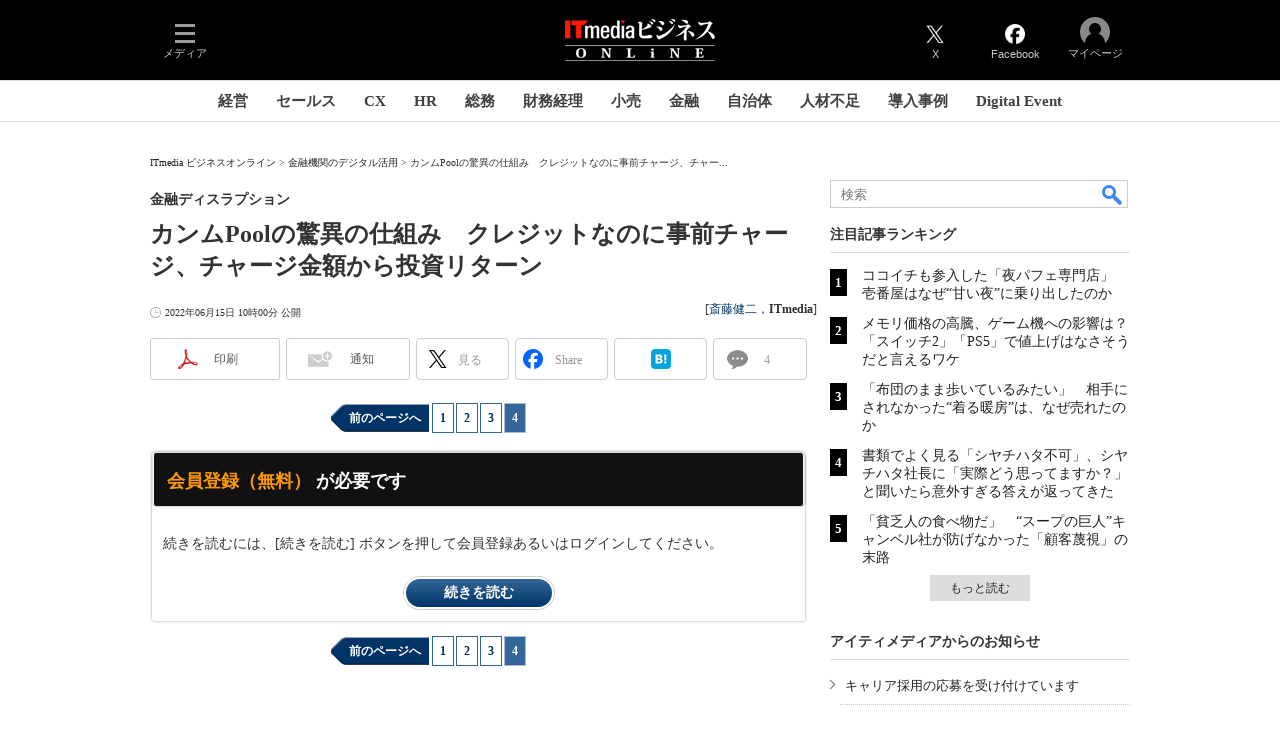

--- FILE ---
content_type: text/html; charset=utf-8
request_url: https://www.google.com/recaptcha/api2/aframe
body_size: 97
content:
<!DOCTYPE HTML><html><head><meta http-equiv="content-type" content="text/html; charset=UTF-8"></head><body><script nonce="r5eId12gjZEnfIhk0dtvOQ">/** Anti-fraud and anti-abuse applications only. See google.com/recaptcha */ try{var clients={'sodar':'https://pagead2.googlesyndication.com/pagead/sodar?'};window.addEventListener("message",function(a){try{if(a.source===window.parent){var b=JSON.parse(a.data);var c=clients[b['id']];if(c){var d=document.createElement('img');d.src=c+b['params']+'&rc='+(localStorage.getItem("rc::a")?sessionStorage.getItem("rc::b"):"");window.document.body.appendChild(d);sessionStorage.setItem("rc::e",parseInt(sessionStorage.getItem("rc::e")||0)+1);localStorage.setItem("rc::h",'1770053194505');}}}catch(b){}});window.parent.postMessage("_grecaptcha_ready", "*");}catch(b){}</script></body></html>

--- FILE ---
content_type: text/javascript;charset=utf-8
request_url: https://p1cluster.cxense.com/p1.js
body_size: 99
content:
cX.library.onP1('199dsgikqccwf2te1pqdd8gygj');


--- FILE ---
content_type: text/javascript;charset=utf-8
request_url: https://id.cxense.com/public/user/id?json=%7B%22identities%22%3A%5B%7B%22type%22%3A%22ckp%22%2C%22id%22%3A%22ml5fymqix9qhmded%22%7D%2C%7B%22type%22%3A%22lst%22%2C%22id%22%3A%22199dsgikqccwf2te1pqdd8gygj%22%7D%2C%7B%22type%22%3A%22cst%22%2C%22id%22%3A%22199dsgikqccwf2te1pqdd8gygj%22%7D%5D%7D&callback=cXJsonpCB7
body_size: 186
content:
/**/
cXJsonpCB7({"httpStatus":200,"response":{"userId":"cx:ak285siz8c5q3bs0hd9e78eky:czmjfevimp3w","newUser":true}})

--- FILE ---
content_type: application/javascript; charset=utf-8
request_url: https://fundingchoicesmessages.google.com/f/AGSKWxUFTlsLCtX5p1JQEU55SGMKMMCEQPCQc-sfIo-Q0JE3vudTnrschQyzG5skMjVVXk2rHfqoYibs5L94lBPTWMI0r5u5A1MIwGP0KP0Zq1uhWfl8SxBGHSIMXdP-sUtnhHAfwjvWpUQrB9lXtnDjLGSB8dlLFw60wGiNj1M6DF06V5sw2lGvf_ghZyb9/_&UrlAdParam=/visitoursponsors.?OASTagURL=.ads.controller./DispAd_
body_size: -1284
content:
window['eb7ec526-8a67-41ea-a828-bca3e38cf13e'] = true;